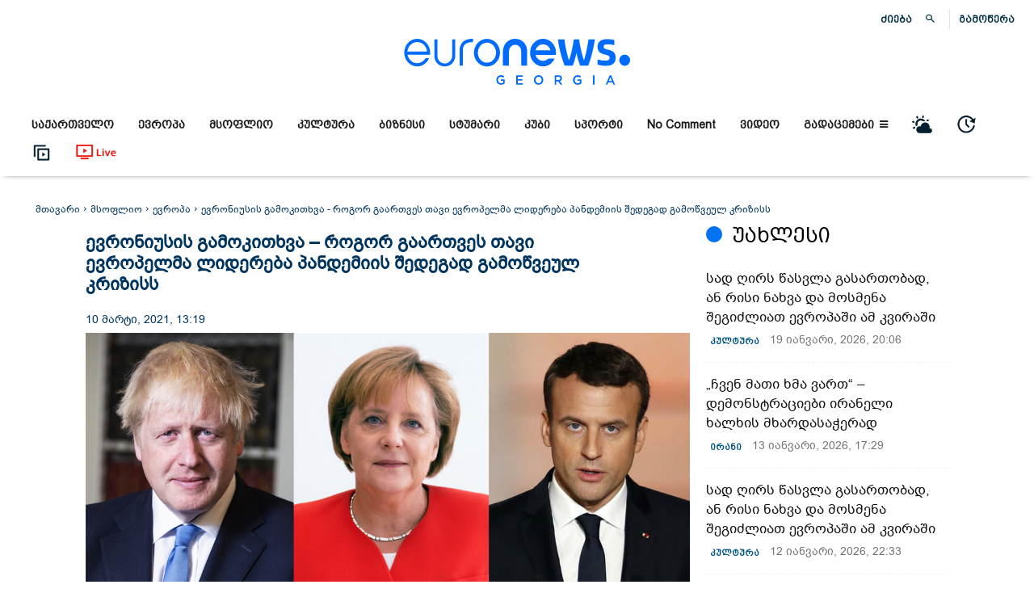

--- FILE ---
content_type: image/svg+xml
request_url: https://euronewsgeorgia.com/wp-content/uploads/2020/10/Artboard-11-2.svg
body_size: 13536
content:
<svg id="Layer_1" data-name="Layer 1" xmlns="http://www.w3.org/2000/svg" xmlns:xlink="http://www.w3.org/1999/xlink" viewBox="0 0 80 80">
  <title>Artboard 11</title>
  <image width="80" height="80" transform="translate(0 4)" xlink:href="[data-uri]"/>
</svg>
